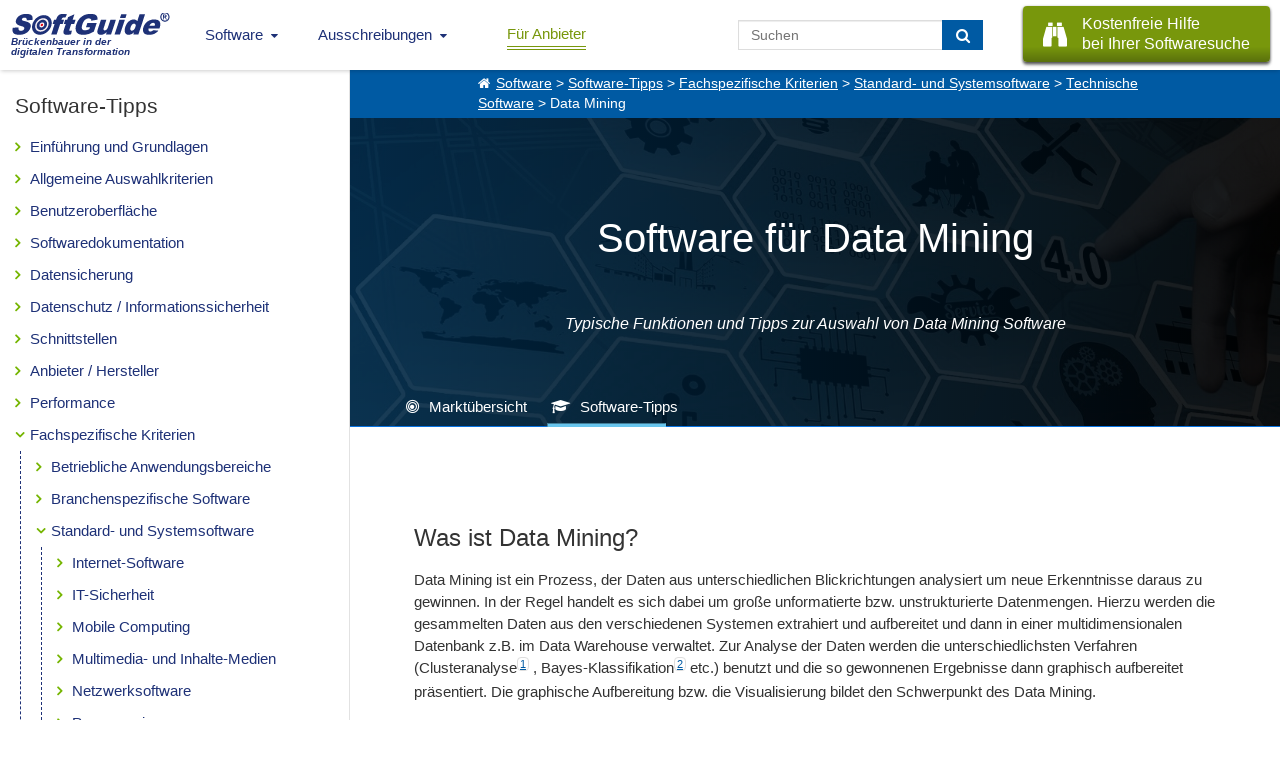

--- FILE ---
content_type: text/html; charset=UTF-8
request_url: https://www.softguide.de/software-tipps/grundlagen-funktionen-data-mining
body_size: 8997
content:
<!DOCTYPE html>
<!--[if lt IE 7 ]> <html class="ie6" lang="de"> <![endif]-->
<!--[if IE 7 ]>    <html class="ie7" lang="de"> <![endif]-->
<!--[if IE 8 ]>    <html class="ie8" lang="de"> <![endif]-->
<!--[if IE 9 ]>    <html class="ie9" lang="de"> <![endif]-->
<!--[if (gte IE 10)|(gt IEMobile 7)|!(IEMobile)|!(IE)]><!--><html lang="de"><!--<![endif]-->
    <head>
        <title>Software f&uuml;r Data Mining</title>
        <meta charset="UTF-8">
        <meta name="viewport" content="width=device-width, initial-scale=1.0">
                	<meta name="description" content="Software für Data Mining - Typische Funktionen und Tipps zur Auswahl von Data Mining Software" >
                        <meta http-equiv="X-UA-Compatible" content="IE=edge">
        <meta name="theme-color" content="#1e3177">
                                                                            <link href="https://www.softguide.de/aktualisierung/includes/css/layout/30/main.css?version=20251204" rel="stylesheet" type="text/css">
    </head>
    <body class="de leftMenuOpened ">
    	<!--[if lte IE 8]>
        <div class="nav">
      <![endif]-->
			<!--[if gte IE 9]><!-->
				<nav class="nav">
			<!--<![endif]-->
        	<input type="checkbox" id="topNaviDesktop">
            <input type="checkbox" id="topNaviFilter">
            <input type="checkbox" id="topNaviSosuTeaser">
            <input type="checkbox" id="topNaviSwkrit">
        	<div class="mobile">
	        	<ul>
	        		<li class="logo"
                        <a class="sg_de_logo" href="https://www.softguide.de/" title="Business Software Marktübersicht">
                            <span>Brückenbauer in der <br>digitalen Transformation</span>  
                        </a>
                    </li>
					<li class="topNaviOpener"><label class="topNaviDesktop" for="topNaviDesktop"></label></li>
                                                                  <li class="topNaviOpener swkrit-opnener"><label class="topNaviSwkrit" for="topNaviSwkrit"></label></li>
                     	        	</ul>
	        </div>
        	<div class="desktop">
	          <ul>
              <li class="logo">
                  <a class="sg_de_logo" href="https://www.softguide.de/" title="Business Software Marktübersicht">
                    <span>Brückenbauer in der <br>digitalen Transformation</span>  
                  </a>
              </li>
              <!-- <li class="topNaviOpener"><label for="topNaviDesktop">Menu schlie&szlig;en</label></li>-->          
               <li class="sg_a_with_ul nav_menu_software"><a href="https://www.softguide.de/" title="Software Marktübersicht">Software<i class="icon-chevron-down"></i></a>
<div class="bigMenu"><ul class="dropdown-menu" role="menu">		<li class="submenu-betriebl" data-submenu-id="submenu-betriebl">
			<div class="rubMenuOpener">Betriebliche Anwendungsbereiche</div>
		</li>
		<li class="submenu-branchen" data-submenu-id="submenu-branchen">
			<div class="rubMenuOpener">Branchenspezifische Software</div>
		</li>
		<li class="submenu-standard" data-submenu-id="submenu-standard">
			<div class="rubMenuOpener">Standard- und Systemsoftware</div>
		</li>












<li class="firstOfLink" ><a href="https://www.softguide.de/software/" title="Software Übersicht - Rubriken Übersicht">Software Übersicht</a></li><li class="" ><a href="https://www.softguide.de/software-vergleich" title="Software Vergleich und Software Evaluation">Software vergleichen</a></li><li class="" ><a href="https://www.softguide.de/verzeichnis/programme-mit-a" title="Alphabetisches Softwareverzeichnis">Software von A-Z</a></li><li class="" ><a href="https://www.softguide.de/verzeichnis/firmen-mit-a" title="Alphabetisches Firmenverzeichnis">Softwareanbieter A-Z</a></li><li class="" ><a href="https://www.softguide.de/verzeichnis/funktionen-mit-a" title="Alphabetisches Verzeichnis von Funktionen und Modulen">Funktionen / Module von A-Z</a></li><li class="" ><a href="https://www.softguide.de/software-tipps/" title="Tipps zur Auswahl betrieblicher Software">Software-Tipps</a></li><li class="" ><a href="https://www.softguide.de/it-messen/uebersicht" title="Übersicht der Messen, auf denen bei SoftGuide eingetragenen Firmen ausstellen">IT-Messen</a></li></ul><div class="menuContent">

    <div class="popover" id="submenu-betriebl">
    	<h3 class="popover-title">Betriebliche Anwendungsbereiche</h3>
    	<div class="popover-content">
		
			<div class="popover-content-left">
											
				<a href="https://www.softguide.de/software/buchhaltung" class="navText">Buchhaltung, Buchf&uuml;hrung</a>
									<span class="subText">Finanz- und Anlagenbuchhaltung, E&Uuml;R,...</span>
															
				<a href="https://www.softguide.de/software/controlling-kostenrechnung" class="navText">Controlling und Kostenrechnung</a>
									<span class="subText">KPI, Absatz, KLR, BI, Reporting,...</span>
															
				<a href="https://www.softguide.de/software/personal-hr" class="navText">Personalwesen</a>
									<span class="subText">HR, eAkte, Gehalt, Schichten, Zeiten,...</span>
															
				<a href="https://www.softguide.de/software/produktion-einkauf" class="navText">Produktion, Einkauf und Lager</a>
									<span class="subText">BDE, QM, SCM, Lager, CAD, Procurement...</span>
											 
					</div><div class="popover-content-right">
								
				<a href="https://www.softguide.de/software/projektsteuerung" class="navText">Projektmanagement</a>
									<span class="subText">Projektmanagement, Ressourcen, ...</span>
															
				<a href="https://www.softguide.de/software/rechnungswesen" class="navText">Rechnungswesen</a>
									<span class="subText">Faktura, Mahnwesen, digitale Signatur...</span>
															
				<a href="https://www.softguide.de/software/vertrieb-uebersicht" class="navText">Vertrieb</a>
									<span class="subText">POS, CRM, Marketing, Callcenter, ...</span>
															
				<a href="https://www.softguide.de/software/verwaltung" class="navText">Verwaltung</a>
									<span class="subText">ERP, BPM, DMS, Collaboration, RPA, ...</span>
										</div>
		
		</div>
   	</div>
    <div class="popover" id="submenu-branchen">
    	<h3 class="popover-title">Branchenspezifische Software</h3>
    	<div class="popover-content">
		
			<div class="popover-content-left">
											
				<a href="https://www.softguide.de/software/handwerk" class="navText">Bau- und Handwerkersoftware</a>
									<span class="subText">Baukalkulation, Fensterbau, Hochbau ...</span>
															
				<a href="https://www.softguide.de/software/dienstleistungen" class="navText">Dienstleistungen</a>
									<span class="subText">Banken, Event, Hotel, CAFM, ...</span>
															
				<a href="https://www.softguide.de/software/gesundheitswesen-medizin" class="navText">Gesundheitswesen, Medizin und Soziales</a>
									<span class="subText">Labor, Praxis, Pflege, &Auml;rzte, Health ...</span>
															
				<a href="https://www.softguide.de/software/handel" class="navText">Handel</a>
									<span class="subText">Auto-, Textil-, Versand-, Gro&szlig;handel,...</span>
											 
					</div><div class="popover-content-right">
								
				<a href="https://www.softguide.de/software/hersteller-industrie" class="navText">Hersteller, Industrie</a>
									<span class="subText">Stahl, Maschinenbau, Food, Pharma...</span>
															
				<a href="https://www.softguide.de/software/organisationen-institut" class="navText">&Ouml;ffentliche Organisationen</a>
									<span class="subText">Bibliotheken, Kita, Uni, NGO, &Auml;mter, ...</span>
															
				<a href="https://www.softguide.de/software/transport-und-logistik" class="navText">Transport und Logistik</a>
									<span class="subText">Zoll, Fuhrpark, Speditionen, GPS, ...</span>
										</div>
		
		</div>
   	</div>
    <div class="popover" id="submenu-standard">
    	<h3 class="popover-title">Standard- und Systemsoftware</h3>
    	<div class="popover-content">
		
			<div class="popover-content-left">
											
				<a href="https://www.softguide.de/software/technische-programme" class="navText">Analysesoftware, Technische Software</a>
									<span class="subText">Big Data, Statistik, MSR, Data Mining...</span>
															
				<a href="https://www.softguide.de/software/internet" class="navText">Internet-Software</a>
									<span class="subText">IoT, Shops, ECM, CMS, CTI, Intranet...</span>
															
				<a href="https://www.softguide.de/software/uebersicht-it-sicherheit" class="navText">IT-Sicherheit</a>
									<span class="subText">ISMS, Security, Backup, Datenschutz...</span>
															
				<a href="https://www.softguide.de/software/multimedia-inhalte-medien" class="navText">Multimedia- und Inhalte-Medien</a>
									<span class="subText">DAM, PIM, Digital Signage, ...</span>
											 
					</div><div class="popover-content-right">
								
				<a href="https://www.softguide.de/software/netzwerksoftware" class="navText">Netzwerksoftware</a>
									<span class="subText">Remote, RFID, MDM, Sharepoint, ...</span>
															
				<a href="https://www.softguide.de/software/programmierung" class="navText">Programmierung</a>
									<span class="subText">CASE, Middleware, DBMS, Framework...</span>
															
				<a href="https://www.softguide.de/software/standardsoftware" class="navText">Standardsoftware</a>
									<span class="subText">DTP, OCR, Datenbanken, Editoren...</span>
										</div>
		
		</div>
   	</div>
</div></div></li><li class="sg_a_with_ul"><a href="#" title="">Ausschreibungen<i class="icon-chevron-down"></i></a>
<ul><li class="" ><a href="https://www.softguide.de/ausschreibungen" title="Ausschreibungen für Software- und IT-Projekte">IT-Ausschreibungen</a></li><li class="" ><a href="https://www.softguide.de/vertriebspartnersuche" title="Vertriebspartner gesucht, Vertriebspartnersuche">Vertriebspartnersuche</a></li><li class="" ><a href="https://www.softguide.de/dienstleistungen-softwareanbieter" title="Pinboard: Dienstleistungen für Softwareanbieter">Dienstleistungen für IT-Unternehmen</a></li></ul></li><li class="btn-nav-anbieter" ><a href="https://www.softguide.de/anbieter" title="B2B Software Marketing - einfach mehr Software verkaufen">Für Anbieter</a></li>                              <li class="sosu-btn">
                   <a onclick="trackSGEvent('sosu', 'click', 'menu');" class="button primary" href="https://www.softguide.de/softwarerecherche" title="SoftGuide hilft kostenfrei bei der Suche">
                        <span class="btn-left fa fa-binoculars"></span>
                        
                        <span class="btn-right">Kostenfreie Hilfe<br> bei Ihrer Softwaresuche</span>
                    </a>
               </li>
                              <li class="search-field">
                    <form class="search-form" action="https://www.softguide.de/software/suche" method="POST">
                        <input type="text" class="form-control" name="query" placeholder="Suchen">
                        <button class="btn btn-transition" type="submit" aria-label="Suchen"> <i class="fa fa-search"></i></button>
                    </form>
               </li>
	          </ul>
	        </div>
        <!--[if lte IE 8]>
        	</div>
	      <![endif]-->
				<!--[if gte IE 9]><!-->
					</nav>
				<!--<![endif]-->
                    <div class="flex swkrit-left-menu">
                <div class="flex-30 swkrit-nav">
                    <div class="swkit-headline-menu">Software-Tipps</div>
                    <ul style="padding-left: 20px;"><li class="expand "><a href="https://www.softguide.de/software-tipps/grundlagen">Einführung und Grundlagen</a>
</li><li class="expand "><a href="https://www.softguide.de/software-tipps/allgemeine-funktionen">Allgemeine Auswahlkriterien</a>
</li><li class="expand "><a href="https://www.softguide.de/software-tipps/benutzeroberflaeche">Benutzeroberfläche</a>
</li><li class="expand "><a href="https://www.softguide.de/software-tipps/softwaredokumentation">Softwaredokumentation</a>
</li><li class="expand "><a href="https://www.softguide.de/software-tipps/datensicherung">Datensicherung</a>
</li><li class="expand "><a href="https://www.softguide.de/software-tipps/datenschutz-informationssicherheit">Datenschutz / Informationssicherheit</a>
</li><li class="expand "><a href="https://www.softguide.de/software-tipps/schnittstellen">Schnittstellen</a>
</li><li class="expand "><a href="https://www.softguide.de/software-tipps/anbieter">Anbieter / Hersteller</a>
</li><li class="expand "><a href="https://www.softguide.de/software-tipps/performance">Performance</a>
</li><li class="expand open"><a href="https://www.softguide.de/software-tipps/fachspezifische-kriterien">Fachspezifische Kriterien</a>
<ul style="padding-left: 20px;"><li class="expand "><a href="https://www.softguide.de/software-tipps/betriebliche-anwendungsbereiche">Betriebliche Anwendungsbereiche</a>
</li><li class="expand "><a href="https://www.softguide.de/software-tipps/branchensoftware">Branchenspezifische Software</a>
</li><li class="expand open"><a href="https://www.softguide.de/software-tipps/standardsoftware-systemsoftware">Standard- und Systemsoftware</a>
<ul style="padding-left: 20px;"><li class="expand "><a href="https://www.softguide.de/software-tipps/internet">Internet-Software</a>
</li><li class="expand "><a href="https://www.softguide.de/software-tipps/uebersicht-it-sicherheit">IT-Sicherheit</a>
</li><li class="expand "><a href="https://www.softguide.de/software-tipps/dfue-mobile-computing">Mobile Computing</a>
</li><li class="expand "><a href="https://www.softguide.de/software-tipps/multimedia-inhalte-medien">Multimedia- und Inhalte-Medien</a>
</li><li class="expand "><a href="https://www.softguide.de/software-tipps/netzwerksoftware">Netzwerksoftware</a>
</li><li class="expand "><a href="https://www.softguide.de/software-tipps/programmierung">Programmierung</a>
</li><li class="expand "><a href="https://www.softguide.de/software-tipps/standardsoftware">Standardsoftware</a>
</li><li class="expand open"><a href="https://www.softguide.de/software-tipps/technische-programme">Technische Software</a>
<ul style="padding-left: 20px;"><li class=""><a href="https://www.softguide.de/software-tipps/grundlagen-funktionen-big-data-analyse">Big Data</a>
</li><li class="sgp_swk_current "><a href="https://www.softguide.de/software-tipps/grundlagen-funktionen-data-mining">Data Mining</a>
</li><li class=""><a href="https://www.softguide.de/software-tipps/elektronik-elektrotechnik">Elektronik, Elektrotechnik</a>
</li><li class=""><a href="https://www.softguide.de/software-tipps/grundlagen-und-funktionen-finite-elemente-methode">Finite Elemente Methode</a>
</li><li class=""><a href="https://www.softguide.de/software-tipps/messen-steuern-regeln">Messtechnik, MSR</a>
</li><li class=""><a href="https://www.softguide.de/software-tipps/auswahltipps-fuer-raumplaner-kuechenplanungssoftware">Raum-, Küchen- und Einrichtungsplaner</a>
</li><li class=""><a href="https://www.softguide.de/software-tipps/auswahltipps-software-fuer-rohrleitungsbau">Rohrleitungsbau, Rohrleitungstechnik</a>
</li><li class=""><a href="https://www.softguide.de/software-tipps/simulation">Simulation</a>
</li><li class=""><a href="https://www.softguide.de/software-tipps/statistiksoftware">Statistiksoftware</a>
</li></ul></li></ul></li></ul></li><li class="expand "><a href="https://www.softguide.de/software-tipps/anhang">Anhang</a>
</li><li class="expand "><a href="https://www.softguide.de/software-tipps/sonstige-softwarekriterien">Sonstige</a>
</li></ul></div>
                <div class="flex-70">
          
                    <div class="sgp_breadcrumb"><a href="https://www.softguide.de/">Software</a> > <a href="https://www.softguide.de/software-tipps/">Software-Tipps</a> > <a href="https://www.softguide.de/software-tipps/fachspezifische-kriterien">Fachspezifische Kriterien</a> > <a href="https://www.softguide.de/software-tipps/standardsoftware-systemsoftware">Standard- und Systemsoftware</a> > <a href="https://www.softguide.de/software-tipps/technische-programme">Technische Software</a> > Data Mining</div>
                
      
        
        <div class="topContent topContentTipps sgp_black_bg">
            <div class="tcBackground bDesktop" style="background-image: url('https://www.softguide.de/aktualisierung/media/sg_grafik/images/header/data_mining.jpg');"></div>
                        	<div class="tcBackground bMobile" style="background-image: url('https://www.softguide.de/aktualisierung/media/sg_grafik/images/header/data_mining_m.jpg');"></div>
                        <div class="hpTcContent">
            	<div class="topTitleContainer"><span class="topTContainer2"><h1>Software für Data Mining</h1></span></div><br><span class="sgp_swk_short">Typische Funktionen und Tipps zur Auswahl von Data Mining Software</span>
<ul class="tabs sgp_prog_tabs tabs_ sg_tabs_slider">
    <li><a class=" fa fa-bullseye" href="https://www.softguide.de/software/data-mining#software">Marktübersicht</a></li>
            <li><a class="selected fa fa-graduation-cap" href="#">Software-Tipps</a></li>       
            <hr />
</ul>            </div>
            
        </div>
                <div class="middleContent"><span class="sgp_swk_hintergrundinfologo" title="Hinweis"></span><h2>Was ist Data Mining?</h2>
<p>
Data Mining ist ein Prozess, der Daten aus unterschiedlichen Blickrichtungen analysiert um neue Erkenntnisse daraus zu gewinnen. In der Regel handelt es sich dabei um große unformatierte bzw. unstrukturierte Datenmengen. Hierzu werden die gesammelten Daten aus den verschiedenen Systemen extrahiert und aufbereitet und dann in einer multidimensionalen Datenbank z.B. im Data Warehouse verwaltet. Zur Analyse der Daten werden die unterschiedlichsten Verfahren (Clusteranalyse<sup><a href="#fn1">1</a></sup> , Bayes-Klassifikation<sup><a href="#fn2">2</a></sup>  etc.) benutzt und die so gewonnenen Ergebnisse dann graphisch aufbereitet präsentiert. Die graphische Aufbereitung bzw. die Visualisierung bildet den Schwerpunkt des Data Mining. 
</p>

<h2>Data Mining Anwendungen</h2>
<p>Die Data Mining Anwendungen reichen von Marketing-Optimierungen (E-Commerce, Telekommunikation etc) und Risikoprognosen (Banken, Versicherungen usw.), über Warenkorb-Analysen und Betrugserkennung bis hin zu Prozessoptimierung, Fehleranalyse und Qualitätssicherung im Bereich der Industrie. So lassen sich beispielsweise Fehlermuster im Herstellungsprozess erkennen oder Qualitätsmerkmale in Echtzeit überwachen. Data Mining kann ebenfalls für die Software Entwicklung hilfreich sein. Auch Behörden haben Data Mining Tools im Einsatz um z.B. Unregelmäßigkeiten in Geldgeschäften (Geldwäsche) zu erkennen.
</p>

<h3>Begriffserklärungen</h3>


<h4>Text Mining</h4>
<p>
Text Mining <sup><a href="#fn3">3</a></sup>  ist Wissensgewinnung aus Texten, eine Unterform des Data Minings. Dabei werden unstrukturierte Textdaten gesammelt, aufbereitet und ausgewertet. Textdaten können sowohl aus normalen Textdokumenten als auch von Webseiten oder aufbereiteten Sounddateien oder Bitmaps stammen.
</p>

<h4>Web Mining</h4>
<p>
Web Mining ist die Wissensgewinnung über Datenstrukturen im Internet. Dies erfolgt beispielsweise über Web-Traffic-Analyse Programme oder über Tools die zusätzlich auch Data Mining Funktionalitäten besitzen. Diese können dann z.B. eine Stimmungsanalyse, zu bestimmten Meinungen, Produkten oder Dienstleistungen auf Internetportalen oder in sozialen Medien wie z.B. Twitter oder Facebook abbilden. Ausgehend von einer Internetseite kann Web Mining Software verlinkte Seiten und deren Inhalte und dann wiederum die von dort aus verlinkten Seiten und Unterseiten usw. durchsuchen, aufnehmen und analysieren. 
</p>

<p>Ergänzend zu den allgemeinen Softwarekriterien, die in den vorangegangenen Abschnitten beschrieben wurden, finden Sie nachfolgend fachspezifische Kriterien zur Bewertung von Data Mining Software.</p>
</div><div class="middleContent cGreyB">
<h2>Typische allgemeine Funktionen von Data Mining Tools:</h2>

<ul class="sgp_swk_ul"><li><a href="https://www.softguide.de/funktion/datenaufnahme" target="_blank">Datenaufnahme</a></li><li><a href="https://www.softguide.de/funktion/crawling" target="_blank">Crawling</a></li><li><a href="https://www.softguide.de/funktion/datenvorbereitung" target="_blank">Datenvorbereitung (Filtern, Selektieren, Transformieren)</a></li><li><a href="https://www.softguide.de/funktion/datenbereinigung" target="_blank">Datenbereinigung</a></li><li><a href="https://www.softguide.de/funktion/statistiken" target="_blank">umfangreiche statistischen Methoden (z.B. Regressionsanalysen, Zeitreihenanalysen)</a></li><li><a href="https://www.softguide.de/funktion/klassifikations-und-regressionsbaeume" target="_blank">Klassifikations- und Regressionsbäume (CART <sup>4</sup> , CHAID <sup>5</sup> )
</a></li><li><a href="https://www.softguide.de/funktion/entscheidungsbaeume" target="_blank">Interaktive Entscheidungsbäume</a></li><li><a href="https://www.softguide.de/funktion/clustering" target="_blank">Clusterbildung</a></li><li><a href="https://www.softguide.de/funktion/themenverfolgung" target="_blank">Themenverfolgung (Topic Tracking)
</a></li><li><a href="https://www.softguide.de/funktion/visualisierungswerkzeuge" target="_blank">interaktive Visualisierungswerkzeuge (z.B. concept linking)
</a></li><li><a href="https://www.softguide.de/funktion/themenverbindung" target="_blank">Themenverbindung (concept linkage)</a></li><li><a href="https://www.softguide.de/funktion/wissensmanagement" target="_blank">Funktionen für semantisches Wissensmanagement</a></li><li><a href="https://www.softguide.de/funktion/kategorisierung" target="_blank">Kategorisierung</a></li><li><a href="https://www.softguide.de/funktion/informationsextraktion" target="_blank">Informationsextraktion</a></li><li><a href="https://www.softguide.de/funktion/warenkorbanalyse" target="_blank">Warenkorbanalyse (z.B. Assoziationen zwischen Produkten und Dienstleistungen)</a></li><li><a href="https://www.softguide.de/funktion/sequenzanalysen" target="_blank">Sequenzanalysen</a></li><li><a href="https://www.softguide.de/funktion/dokumentarten" target="_blank">Unterstützung unterschiedlicher Dokumentarten (txt, pdf,ps,html, xml, Microsoft Office-Formate)</a></li></ul>
</div><div class="middleContent">
<h2>Weitere spezifische Kriterien und Frage-Anregungen für die Beurteilung von Data Mining Software: </h2>

<ul class="sgp_swk_ul sgp_more_krit"><li>Fragen Sie, welche Sprachen in der Softwarelösung enthalten sind und ob zusätzliche Sprachen implementiert werden können. So können Sie ggfs. die Datensammlung und Datenauswertung auf weitere Ländergruppen ausdehnen.  
</li><li>Fragen Sie, ob die Lösung einen Wortstamm-Algorithmus umfasst, der verschiedene Wörter zu einem Wortstamm rechnen kann. Beispiel: zu “Reise” gehören auch “reisen”, “gereist” usw. Lassen sich die zugrunde liegenden Listen einfach und bedienungsfreundlich ergänzen?
</li><li>Fragen Sie, ob flexible Optionen zur Auswahl mehrerer Dateien über Platzhalter zur Verfügung stehen, so dass Sie z.B. alle Dokumente eines bestimmten Typs auswählen können.
</li><li>Klären Sie, ob beim Text Mining Ausschlussregeln Anwendung finden, die z.B. analytisch irrelevante Artikel wie der-die-das oder andere Wörter wie z.B. "ist" ausschließen. </li><li>Welche Filtermöglichkeiten umfasst die Software? Können beispielsweise für das Text Mining Filter angewendet werden, die sich auf die Länge der Worte beziehen? Lassen sich Worthäufigkeiten berücksichtigen? Können aus den Worthäufigkeiten zugrunde liegende Dimensionen extrahiert werden.So erlangen Sie zu Erkenntnissen über Bedeutung bzw. Gewichtung von Dokumenten. </li><li>Klären Sie, ob weitere Algorithmen und Visualisierungsmethoden in das Data Mining Tool integrierbar sind. 
</li><li>Klären Sie, ob Sie Dateinamen und URLs in Textvariablen speichern können. Über diese Funktion lassen sich Verweise auf Dokumente oder Webseiten interpretieren. 
</li><li>Falls Sie einen Cloud-Service für das Data Mining benutzen, klären Sie die technischen und organisatorischen Maßnahmen des Anbieters zum Schutz der Daten. Ist eine Zertifizierung nach EU-DSGVO vorhanden? Wie sieht es mit dem Löschkonzept aus? 
</li><li>Fragen Sie nach den Visualisierungsmöglichkeiten. Entsprechen die Darstellungsfunktionen Ihren Anforderungen?</li><li>Wie ist die Benutzerfreundlichkeit der Anwendung? Gibt es Dokumentationen, Online-Hilfen wie Webinar, Tutorials etc. oder FAQs?<sup><a href="#fn6">6</a></sup> </li><li>Testen Sie den Bedienungskomfort und die Benutzerfreundlichkeit und fragen Sie nach individuellen Anpassungsmöglichkeiten, so dass Sie beispielsweise die Benutzeroberfläche nach Ihren Bedürfnissen einrichten können.
</li><li>Sorgen Sie im Vorfeld der Softwaresuche dafür, dass Ihre Problemstellungen ausreichend spezifiziert sind. Fragen Sie den Anbieter, ob die von ihm angebotene Software, die Problemstellungen umfassend abbilden kann.</li></ul><div class="sg_socialbar_div"><ul class="sg_socialbar"><li class="facebook">
<a title="Empfehlen auf Facebook" href="https://www.facebook.com/sharer/sharer.php?u=https%3A%2F%2Fwww.softguide.de%2Fsoftware-tipps%2Fgrundlagen-funktionen-data-mining" onclick="javascript:window.open(this.href, '', 'menubar=no,toolbar=no,resizable=yes,scrollbars=yes,height=600,width=600');return false;">
		<span class="sgp_social_bar_icon "></span>
		<span class="sgp_social_bar_text">Empfehlen</span>
</a>
</li>
<li class="twitter">
<a title="Empfehlen auf Twitter" href="https://twitter.com/share?url=https%3A%2F%2Fwww.softguide.de%2Fsoftware-tipps%2Fgrundlagen-funktionen-data-mining&text=Software+f%C3%BCr+Data+Mining+Typische+Funktionen+und+Tipps+zur+Auswahl+von+Data+Mining+Software&via=softguide" onclick="javascript:window.open(this.href, '', 'menubar=no,toolbar=no,resizable=yes,scrollbars=yes,height=600,width=600');return false;">
		<span class="sgp_social_bar_icon "></span>
		<span class="sgp_social_bar_text">Empfehlen</span>
</a>
</li>
<li class="linkedin">
<a title="Empfehlen auf linkedin" href="http://www.linkedin.com/shareArticle?mini=true&url=https%3A%2F%2Fwww.softguide.de%2Fsoftware-tipps%2Fgrundlagen-funktionen-data-mining&source=softguide.de" onclick="javascript:window.open(this.href, '', 'menubar=no,toolbar=no,resizable=yes,scrollbars=yes,height=600,width=600');return false;">
		<span class="sgp_social_bar_icon "></span>
		<span class="sgp_social_bar_text">Empfehlen</span>
</a>
</li>
<li class="xing">
<a title="Empfehlen auf Xing" href="https://www.xing.com/spi/shares/new?url=https%3A%2F%2Fwww.softguide.de%2Fsoftware-tipps%2Fgrundlagen-funktionen-data-mining&follow_url=https%3A%2F%2Fwww.xing.com%2Fcompanies%2Fsoftguidegmbh+co.kg" onclick="javascript:window.open(this.href, '', 'menubar=no,toolbar=no,resizable=yes,scrollbars=yes,height=600,width=600');return false;">
		<span class="sgp_social_bar_icon "></span>
		<span class="sgp_social_bar_text">Empfehlen</span>
</a>
</li>
</ul></div><div class="sgp_paging"></div>
<hr class="sgp_swk_fussnote_linie"><table class="sgp_swk_fussnote_table"><tr><td><sup><a class="sgp_swk_fussnote_anker" name="fn1">1</a></sup>&nbsp;</td><td>vgl. auch Marktforschungs Wiki <a target="_blank" href="http://marktforschung.wikia.com/wiki/Clusteranalyse"  >Clusteranalyse</a>, aufgerufen am 29.01.2018</td></tr><tr><td><sup><a class="sgp_swk_fussnote_anker" name="fn2">2</a></sup>&nbsp;</td><td>vgl. auch IBM Knowledge Center <a target="_blank" href="https://www.ibm.com/support/knowledgecenter/de/SSEPGG_9.1.0/com.ibm.datatools.datamining.doc/c_naive_bayes_classification.html"  >Naive Bayes-Klassifikation</a>, aufgerufen am 24.01.2018</td></tr><tr><td><sup><a class="sgp_swk_fussnote_anker" name="fn3">3</a></sup>&nbsp;</td><td>vgl. auch Enzyklopädie der Wirtschaftsinformatik <a target="_blank" href="http://www.enzyklopaedie-der-wirtschaftsinformatik.de/lexikon/technologien-methoden/KI-und-Softcomputing/text-mining"  >Text Mining</a>, aufgerufen am 24.01.2018</td></tr><tr><td><sup><a class="sgp_swk_fussnote_anker" name="fn4">4</a></sup>&nbsp;</td><td>vgl. auch Wikipedia <a target="_blank" href="https://de.wikipedia.org/wiki/CART_(Algorithmus)"  >CART - Classification and Regression Trees Algorithmus zur Entscheidungsfindung</a>, aufgerufen am 25.01.2018</td></tr><tr><td><sup><a class="sgp_swk_fussnote_anker" name="fn5">5</a></sup>&nbsp;</td><td>vgl. auch Wikipedia <a target="_blank" href="https://de.wikipedia.org/wiki/CHAID"  >CHAID - Chi-square Automatic Interaction Detectors Algorithmus zur Entscheidungsfindung</a>, aufgerufen am 25.01.2018</td></tr><tr><td><sup><a class="sgp_swk_fussnote_anker" name="fn6">6</a></sup>&nbsp;</td><td>vgl. auch: <a target="_blank" href="https://www.softguide.de/software-tipps/softwaredokumentation#start">4 Softwaredokumentation</a></td></tr></table><div class="clear"></div></div>       
        <!--[if lte IE 8]>
        	<div class="footer">
	      <![endif]-->
				<!--[if gte IE 9]><!-->
			<footer class="footer">
				<!--<![endif]-->
            <div class="footer-rows">    
                
                                    <div class="footer-left-part">
                        
<ul class="sgp_about_footer_ul"><li class="main">Über SoftGuide
                                                <ul class="ul-footer-menu">
<li><a href="https://www.softguide.de/ueber-uns" title="Über SoftGuide GmbH & Co. KG">Über Uns</a></li>
<li><a href="https://www.softguide.de/referenzen" title="Kritik und Referenzen über SoftGuide">Referenzen</a></li>
<li><a href="https://www.softguide.de/jobs/" title="Jobs bei der SoftGuide GmbH & Co. KG">Jobs</a></li>
<li><a href="https://www.softguide.de/impressum" title="SoftGuide GmbH & Co. KG - Herausgeber des SoftGuide Softwareführers">Impressum</a></li>
</ul>
</li>
</ul>
<ul class="sgp_anbieter_footer_ul"><li class="main">Für Anbieter
                                                <ul class="ul-footer-menu">
<li><a href="https://www.softguide.de/anbieter" title="Softwareanbieter: EINMAL eintragen - VIELFACH präsent sein - EINFACH Kunden gewinnen!">Software eintragen</a></li>
<li><a href="https://www.softguide.de/sponsoring" title="Werbung auf SoftGuide.de">Werbung </a></li>
<li><a href="https://www.softguide.de/medienpartner" title="SoftGuide Medienpartner">Medienpartner</a></li>
<li><a href="https://www.softguide.de/aktualisierung/" title="SoftGuide: Online-Aktualisierung">Login für Aktualisierung</a></li>
</ul>
</li>
</ul>
<ul class="sgp_auschreibung_footer_ul"><li class="main">Ausschreibungen
                                                <ul class="ul-footer-menu">
<li><a href="https://www.softguide.de/ausschreibungen" title="Ausschreibungen für Software- und IT-Projekte">IT-Ausschreibungen</a></li>
<li><a href="https://www.softguide.de/vertriebspartnersuche" title="Vertriebspartner gesucht, Vertriebspartnersuche">Vertriebspartnersuche</a></li>
<li><a href="https://www.softguide.de/dienstleistungen-softwareanbieter" title="Pinboard: Dienstleistungen für Softwareanbieter">Dienstleistungen für IT-Unternehmen</a></li>
</ul>
</li>
</ul>
<ul class="sgp_social_footer_ul"><li class="main">Socialmedia Aktivitäten
                                                <ul class="ul-footer-menu">
<li class="sgp_social_footer"><a class="sgp_social_lib sgp_facebook_footer" href="https://www.facebook.com/SoftGuide" title="SoftGuide auf Facebook folgen" target="_blank" rel="nofollow noopener"></a></li>
<li class="sgp_social_footer"><a class="sgp_social_lib sgp_linkedin_footer" href="https://de.linkedin.com/company/softguide-der-softwarefuehrer" title="SoftGuide auf Linkedin folgen" target="_blank" rel="nofollow noopener"></a></li>
<li class="sgp_social_footer"><a class="sgp_social_lib sgp_twitter_footer" href="https://twitter.com/SoftGuide" title="SoftGuide auf Twitter folgen" target="_blank" rel="nofollow noopener"></a></li>
<li class="sgp_social_footer"><a class="sgp_social_lib sgp_xing_footer" href="https://www.xing.com/pages/softguidegmbh-co-kg" title="SoftGuide auf Xing folgen" target="_blank" rel="nofollow noopener"></a></li>
<li class="sgp_social_footer"><a class="sgp_social_lib sgp_youtube_footer" href="https://www.youtube.com/@SoftGuide." title="SoftGuide auf Youtube folgen" target="_blank" rel="nofollow noopener"></a></li>
</ul>
</li>
</ul>                                            </div>
                                
                <div class="footer-right-part">
                    <div class="fCompany">
                        <div class="fAnschrift">Anschrift</div>
                        <div class="fname">SoftGuide GmbH & Co. KG</div>
                        <div class="fname">Am Gänsekamp 10</div>
                        <div class="fname">38446 Wolfsburg, Deutschland</div>
                    </div>
                  </div>
            </div>
            <div class="sgp_copyright">
	    				&#169;&nbsp;<i>SoftGuide</i>&nbsp;GmbH&nbsp;&amp;&nbsp;Co.&nbsp;KG							 <a href="https://www.softguide.de/datenschutzerklaerung" target="_blank">Datenschutzerklärung</a>	  					<!-- | Queries: 5 | Key: grundlagen-funktionen-data-mining-->
						</div>
        <!--[if lte IE 8]>
	        </div>
	      <![endif]-->
				<!--[if gte IE 9]><!-->
					</footer>
				<!--<![endif]-->
                        </div>
            </div>  
                        	<link href="https://www.softguide.de/aktualisierung/includes/css/layout/30/sw_kriterien.css?version=20180515" rel="stylesheet" type="text/css">
                        <!--[if lte IE 8]>
					<script src="https://www.softguide.de/aktualisierung/includes/js/jquery/jquery-1.10.2.min.js" type="text/javascript"></script>
				<![endif]-->
				<!--[if gte IE 9]><!-->
					<script src="https://www.softguide.de/aktualisierung/includes/js/jquery/jquery-3.6.1.min.js?v=201902041"></script>
				<!--<![endif]-->
				<script src="https://www.softguide.de/aktualisierung/includes/js/sg_functions.min.js?v=20201022"></script>
              	        	      	      	        <script>
        	        	
			$(document).ready(function() {
				setTimeout(function(){
					trackSGEvent('time', 'minute_s', '10010508')
				}, 60000);
			});        </script>
                                    <!-- Matomo -->
            <script>
              var _paq = window._paq = window._paq || [];
              /* tracker methods like "setCustomDimension" should be called before "trackPageView" */
              _paq.push(["setDoNotTrack", true]);
              _paq.push(["disableCookies"]);
              _paq.push(['trackPageView']);
              _paq.push(['enableLinkTracking']);
                              _paq.push(['setCustomDimension', 1, 'a']);
                            (function() {
                var u="/an/";
                _paq.push(['setTrackerUrl', u+'t.php']);
                _paq.push(['setSiteId', '1']);
                var d=document, g=d.createElement('script'), s=d.getElementsByTagName('script')[0];
                g.async=true; g.src=u+'m.js'; s.parentNode.insertBefore(g,s);
              })();
            </script>
            <noscript><p><img src="/an/t.php?idsite=1&amp;rec=1" style="border:0;" alt="Matomo" /></p></noscript>
            <!-- End Matomo Code -->
                    </body>
</html>


--- FILE ---
content_type: text/css
request_url: https://www.softguide.de/aktualisierung/includes/css/layout/30/sw_kriterien.css?version=20180515
body_size: 1232
content:
.topContentTipps{text-align:center}.sgp_tipp_buttons{text-align:center;margin-top:50px}.sgp_swk_content_wrap{margin-bottom:25px}.sgp_right{float:right}sup a{border:1px solid #ddd;border-radius:4px;padding:0 2px;top:-7px}.f_levelup{display:inline-block}.sgp_swk_info img{border:0;max-width:100%;height:auto}.sgp_swk_frage{display:block;font-style:italic;margin-top:10px}.set_btn{padding:5px 10px;border:1px solid #424242;border-top-color:#424242;border-right-color:#424242;border-bottom-color:#424242;border-left-color:#424242;background:#424242;background-color:#424242;color:#fff;text-decoration:none;border-radius:2px;transition:all .2s ease-out;line-height:30px;font-size:.8rem}.sgp_swk_fkt_kopf_logout>a{color:#fff;background-color:#ce0000;border-color:#ce0000}.sgp_swk_fkt_kopf_logout>a:hover{color:#ce0000;border-color:#ce0000;background-color:#fff}.sgp_swk_fkt_kopf_logout>a:before{content:'\f00d'}.sgp_swk_fkt_kopf_settings>a{color:#fff;background-color:#75b500;border-color:#75b500}.sgp_swk_fkt_kopf_settings>a:hover{color:#75b500;border-color:#75b500;background-color:#fff}.sgp_swk_fkt_kopf_settings>a:before{content:'\f013'}.sgp_swk_fkt_kopf_help>a{color:#fff;background-color:#f80;border-color:#f80}.sgp_swk_fkt_kopf_help>a:hover{color:#f80;border-color:#f80;background-color:#fff}.sgp_swk_fkt_kopf_help>a:before{content:'\f1cd'}.set_btn.fa::before{padding-right:10px}#sgp_swk_form label{display:block}#sgp_swk_form .sgp_swk_edit_btns input:hover,#sgp_swk_form .sgp_swk_edit_btns a:hover,.sgp_swk_login_btns #sgp_swk_btn_do_settings:hover,.sgp_swk_login_btns #sgp_swk_btn_show_pw_change:hover,.sgp_swk_login_btns #sgp_swk_btn_cancle_setings:hover{color:#1f9ed8;border-color:#1f9ed8;background-color:#fff}#sgp_swk_btn_preview_inaktiv{color:graytext;cursor:default;background-color:buttonface;border-color:buttonface}.sgp_swk_title{-webkit-hyphens:auto;-moz-hyphens:auto;-ms-hyphens:auto;hyphens:auto}.sgp_swk_edit_title input{width:100%}.sgp_swk_edit_short input{width:100%}.sgp_swk_edit_frage input{width:100%}.sgp_puzzle svg{max-width:100%}.sgp_puzzle .sgp_puzzle_a:hover .sgp_puzzle_p{fill:#fc5c65}.sgp_puzzle .sgp_puzzle_b:hover .sgp_puzzle_p{fill:#fd9644}.sgp_puzzle .sgp_puzzle_c:hover .sgp_puzzle_p{fill:#fed330}.sgp_puzzle .sgp_puzzle_d:hover .sgp_puzzle_p{fill:#26de81}.sgp_puzzle .sgp_puzzle_e:hover .sgp_puzzle_p{fill:#2bcbba}.sgp_puzzle .sgp_puzzle_f:hover .sgp_puzzle_p{fill:#45aaf2}.sgp_puzzle .sgp_puzzle_g:hover .sgp_puzzle_p{fill:#4b7bec}.sgp_puzzle .sgp_puzzle_h:hover .sgp_puzzle_p{fill:#a55eea}.sgp_puzzle .sgp_puzzle_i:hover .sgp_puzzle_p{fill:#d1d8e0}.sgp_puzzle .sgp_puzzle_j:hover .sgp_puzzle_p{fill:#778ca3}.col-2{font-weight:bold}.col-3{font-weight:bold}.col-4{font-weight:bold}.position:target:before{display:block;content:"";height:50px;visibility:hidden;position:relative}.c-center{justify-content:center;margin-right:-0.5%;margin-left:-0.5%;flex-wrap:nowrap;padding:0;width:initial}.grid-3-colum{width:32.833%;margin:.5%}.c-center>.grid-3-colum:last-child{margin-right:.5%}.t-align-left{text-align:left}.t-align-center{text-align:center}.t-align-right{text-align:right}.sgp_swk_current>a{font-weight:bold}.flex-30{width:350px}.swkrit-left-menu .flex-30 ul>li.expand>a:before{content:"\f105";position:absolute;left:-5px;color:#75b500;font-family:"fa";font-weight:900}.swkrit-left-menu .flex-30 ul>li.open>a:before{content:"\f107" !important}.swkrit-left-menu .sgp_swk_current a{text-decoration:underline}.swkrit-left-menu .flex-30 ul li a:hover{text-decoration:underline}.mobile .topNaviOpener>label.topNaviSwkrit::before{content:'\f00b';width:50px;display:flex;justify-content:center;top:-4px}.mobile .topNaviOpener>label.topNaviSwkrit::after{content:'Software-Tipps';font-size:.6rem;position:absolute;bottom:6px;left:-1px;line-height:.6rem}.swkrit-left-menu .flex-30 ul li{box-shadow:none !important}.leftMenuOpened .desktop>ul{margin-left:10px !important;margin-right:10px !important}.ig_inside .traffic-item{background:#f8f8f8 none repeat scroll 0 0}.cGreyB .ig_inside .traffic-item{background:#fff none repeat scroll 0 0}.ig_inside [data-tooltip]::before,.ig_inside [data-tooltip]::after{display:none}.sg_socialbar_div{margin-top:60px}.compare-table{background:0}

--- FILE ---
content_type: image/svg+xml
request_url: https://www.softguide.de/aktualisierung/media/sg_grafik/icons/socialbar/facebook_square_white.svg
body_size: 351
content:
<?xml version="1.0" encoding="utf-8"?>
<!-- Generator: Adobe Illustrator 15.0.0, SVG Export Plug-In  -->
<!DOCTYPE svg [
	<!ENTITY ns_flows "http://ns.adobe.com/Flows/1.0/">
]>
<svg version="1.2" baseProfile="tiny"
	 xmlns="http://www.w3.org/2000/svg" xmlns:xlink="http://www.w3.org/1999/xlink" xmlns:a="http://ns.adobe.com/AdobeSVGViewerExtensions/3.0/"
	 x="0px" y="0px" width="18px" height="18px" viewBox="-21.714 -8.206 67 67" xml:space="preserve">
<defs>
</defs>
<path fill="#FFFFFF" d="M5.222,50.589h10.453V25.293h6.975l0.922-8.717h-7.896l0.011-4.365c0-2.273,0.219-3.492,3.479-3.492h4.358V0
	h-6.976C8.17,0,5.222,4.23,5.222,11.341v5.234H0v8.719h5.222V50.589z"/>
</svg>


--- FILE ---
content_type: image/svg+xml
request_url: https://www.softguide.de/aktualisierung/media/sg_grafik/icons/socialbar/linkedin_square_white.svg
body_size: 622
content:
<?xml version="1.0" encoding="utf-8"?>
<!-- Generator: Adobe Illustrator 15.0.0, SVG Export Plug-In . SVG Version: 6.00 Build 0)  -->
<!DOCTYPE svg PUBLIC "-//W3C//DTD SVG 1.1//EN" "http://www.w3.org/Graphics/SVG/1.1/DTD/svg11.dtd">
<svg version="1.1" id="Ebene_1" xmlns="http://www.w3.org/2000/svg" xmlns:xlink="http://www.w3.org/1999/xlink" x="0px" y="0px"
	 width="793.699px" height="793.699px" viewBox="0 0 793.699 793.699" enable-background="new 0 0 793.699 793.699"
	 xml:space="preserve">
<g transform="matrix(24.932 0 0 24.932 892.07 -7285.5)">
	<path fill="#FFFFFF" d="M-24.619,301.043c0,0.706-0.244,1.303-0.733,1.792c-0.48,0.48-1.072,0.719-1.778,0.719
		c-0.697,0-1.29-0.244-1.778-0.733c-0.48-0.489-0.719-1.081-0.719-1.778c0-0.697,0.24-1.285,0.719-1.765
		c0.489-0.489,1.081-0.733,1.778-0.733c0.697,0,1.29,0.244,1.778,0.733C-24.863,299.758-24.619,300.346-24.619,301.043z"/>
	<path fill="#FFFFFF" d="M-24.906,317.484h-4.452v-12.597h4.452V317.484z"/>
	<path fill="#FFFFFF" d="M-9.848,317.484H-14.3v-6.38c0-1.113-0.127-1.851-0.38-2.213c-0.371-0.534-0.928-0.801-1.67-0.801
		c-0.679,0-1.249,0.231-1.71,0.692c-0.416,0.416-0.624,1.068-0.624,1.955v6.746h-4.452v-12.597h4.452v1.588
		c0.516-0.597,0.991-1.018,1.425-1.262c0.706-0.398,1.588-0.597,2.647-0.597c1.357,0,2.461,0.367,3.312,1.1
		c0.968,0.833,1.452,2.081,1.452,3.747V317.484z"/>
</g>
</svg>


--- FILE ---
content_type: image/svg+xml
request_url: https://www.softguide.de/aktualisierung/media/sg_grafik/icons/socialbar/xing_square_white.svg
body_size: 336
content:
<?xml version="1.0" encoding="utf-8"?>
<!-- Generator: Adobe Illustrator 15.0.0, SVG Export Plug-In  -->
<!DOCTYPE svg [
	<!ENTITY ns_flows "http://ns.adobe.com/Flows/1.0/">
]>
<svg version="1.2" baseProfile="tiny"
	 xmlns="http://www.w3.org/2000/svg" xmlns:xlink="http://www.w3.org/1999/xlink" xmlns:a="http://ns.adobe.com/AdobeSVGViewerExtensions/3.0/"
	 x="0px" y="0px" width="18px" height="18px" viewBox="-3.699 -3.561 18 18" xml:space="preserve">
<defs>
</defs>
<polygon fill="#FFFFFF" points="2.54,7.355 4.618,3.991 3.114,1.355 0.526,1.355 2.056,4.028 0,7.355 "/>
<polygon fill="#CED62D" points="7.859,0 4.262,6.302 6.871,10.873 9.613,10.873 7.004,6.302 10.602,0 "/>
</svg>


--- FILE ---
content_type: image/svg+xml
request_url: https://www.softguide.de/aktualisierung/media/sg_grafik/icons/socialbar/twitter_square_white.svg
body_size: 729
content:
<?xml version="1.0" encoding="utf-8"?>
<!-- Generator: Adobe Illustrator 15.0.0, SVG Export Plug-In  -->
<!DOCTYPE svg [
	<!ENTITY ns_flows "http://ns.adobe.com/Flows/1.0/">
]>
<svg version="1.2" baseProfile="tiny"
	 xmlns="http://www.w3.org/2000/svg" xmlns:xlink="http://www.w3.org/1999/xlink" xmlns:a="http://ns.adobe.com/AdobeSVGViewerExtensions/3.0/"
	 x="0px" y="0px" width="18px" height="18px" viewBox="-2.505 -3.496 18 18" xml:space="preserve">
<defs>
</defs>
<path fill="#FFFFFF" d="M8.538,0.132C7.307,0.58,6.528,1.735,6.617,2.999l0.03,0.488l-0.493-0.06
	C4.363,3.199,2.797,2.421,1.467,1.118L0.817,0.47L0.65,0.949c-0.354,1.065-0.128,2.19,0.611,2.947
	c0.393,0.418,0.304,0.478-0.375,0.228C0.65,4.044,0.442,3.985,0.423,4.015C0.355,4.084,0.591,4.99,0.778,5.349
	c0.256,0.498,0.777,0.987,1.348,1.274l0.483,0.229l-0.571,0.01c-0.55,0-0.571,0.011-0.511,0.22c0.197,0.646,0.974,1.336,1.84,1.632
	l0.611,0.209L3.446,9.24C2.66,9.702,1.733,9.958,0.807,9.977C0.364,9.988,0,10.029,0,10.058c0,0.099,1.202,0.655,1.9,0.876
	c2.097,0.646,4.588,0.369,6.458-0.737c1.328-0.784,2.658-2.348,3.279-3.863c0.336-0.805,0.669-2.279,0.669-2.985
	c0-0.459,0.03-0.518,0.582-1.065c0.325-0.318,0.63-0.667,0.69-0.766c0.1-0.19,0.087-0.19-0.413-0.021
	c-0.838,0.298-0.958,0.259-0.543-0.188c0.305-0.319,0.669-0.897,0.669-1.066c0-0.03-0.146,0.02-0.314,0.109
	c-0.178,0.1-0.57,0.249-0.869,0.338l-0.527,0.168L11.097,0.53c-0.266-0.178-0.641-0.378-0.837-0.436
	C9.759-0.046,8.99-0.027,8.538,0.132z"/>
</svg>
